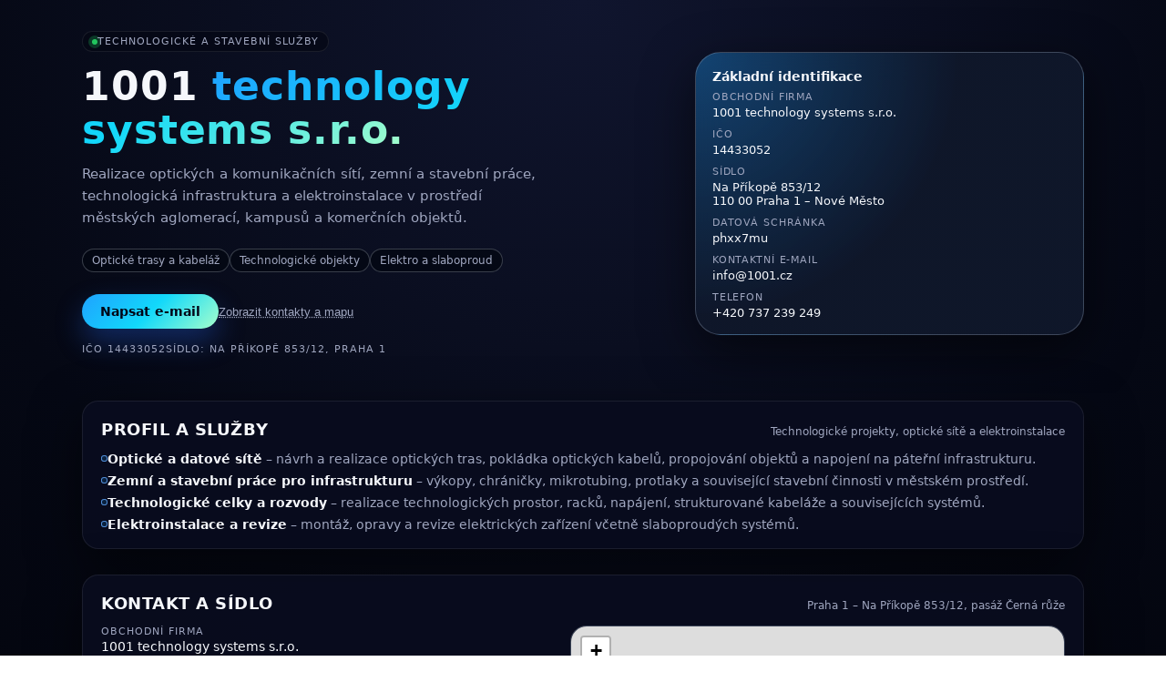

--- FILE ---
content_type: text/html; charset=UTF-8
request_url: https://www.1001.cz/?attachment_id=37091
body_size: 4236
content:
<!DOCTYPE html>
<html lang="cs">
<head>
    <meta charset="UTF-8">
    <title>1001 technology systems s.r.o. – Optické sítě a technologie</title>
    <meta name="viewport" content="width=device-width, initial-scale=1.0">
    <meta name="description" content="1001 technology systems s.r.o. – optické sítě, technologická infrastruktura a elektroinstalace.">
    <style>
        :root {
            --bg-dark: #050814;
            --bg-dark-alt: #0c1020;
            --accent: #1fa2ff;
            --accent-soft: rgba(31, 162, 255, 0.15);
            --accent-grad: linear-gradient(135deg, #1fa2ff, #12d8fa, #a6ffcb);
            --text-main: #f5f7fb;
            --text-muted: #a0a7c0;
            --border-soft: rgba(255, 255, 255, 0.08);
            --card-bg: rgba(9, 12, 30, 0.95);
            --shadow-soft: 0 18px 55px rgba(0, 0, 0, 0.55);
            --radius-lg: 18px;
            --radius-xl: 28px;
            --transition-fast: 180ms ease-out;
            --max-width: 1100px;
        }

        * {
            box-sizing: border-box;
        }

        body {
            margin: 0;
            padding: 0;
            font-family: system-ui, -apple-system, BlinkMacSystemFont, "Segoe UI", sans-serif;
            background: radial-gradient(circle at top, #10152e 0, #050814 55%, #02030a 100%);
            color: var(--text-main);
        }

        /* HERO */

        .hero-wrap {
            position: relative;
            min-height: 60vh;
            display: flex;
            align-items: center;
            justify-content: center;
            padding: 32px 16px 40px;
            overflow: hidden;
        }

        .hero-bg-image {
            position: absolute;
            inset: -40px;
            background-image:
                radial-gradient(circle at top, rgba(31,162,255,0.35), transparent 55%),
                url("https://images.pexels.com/photos/4425157/pexels-photo-4425157.jpeg?auto=compress&cs=tinysrgb&w=1600");
            background-size: cover;
            background-position: center;
            opacity: 0.35;
            filter: saturate(1.2) contrast(1.05);
            pointer-events: none;
        }

        .hero-overlay {
            position: absolute;
            inset: 0;
            background: radial-gradient(circle at top, rgba(5,8,20,0.05), rgba(5,8,20,0.98) 70%);
        }

        .hero-inner {
            position: relative;
            width: 100%;
            max-width: var(--max-width);
            z-index: 1;
            display: grid;
            grid-template-columns: minmax(0, 3fr) minmax(0, 2fr);
            gap: 32px;
            align-items: center;
        }

        @media (max-width: 880px) {
            .hero-inner {
                grid-template-columns: minmax(0, 1fr);
            }
        }

        .badge {
            display: inline-flex;
            align-items: center;
            gap: 8px;
            padding: 4px 10px;
            border-radius: 999px;
            border: 1px solid var(--border-soft);
            background: rgba(5, 8, 20, 0.7);
            backdrop-filter: blur(14px);
            font-size: 11px;
            letter-spacing: 0.09em;
            text-transform: uppercase;
            color: var(--text-muted);
        }

        .badge-dot {
            width: 6px;
            height: 6px;
            border-radius: 999px;
            background: #22c55e;
            box-shadow: 0 0 0 4px rgba(34,197,94,0.25);
        }

        .hero-title {
            margin: 14px 0 12px;
            font-size: clamp(32px, 4.1vw, 44px);
            line-height: 1.1;
            letter-spacing: 0.02em;
        }

        .hero-title span {
            background-image: var(--accent-grad);
            -webkit-background-clip: text;
            background-clip: text;
            color: transparent;
        }

        .hero-subtitle {
            margin: 0 0 22px;
            max-width: 520px;
            color: var(--text-muted);
            font-size: 15px;
            line-height: 1.6;
        }

        .hero-tags {
            display: flex;
            flex-wrap: wrap;
            gap: 8px;
            margin-bottom: 24px;
        }

        .hero-tag {
            padding: 5px 10px;
            border-radius: 999px;
            font-size: 12px;
            border: 1px solid rgba(156, 163, 175, 0.35);
            background: rgba(3,7,18,0.75);
            color: var(--text-muted);
        }

        .hero-actions {
            display: flex;
            flex-wrap: wrap;
            gap: 10px;
            align-items: center;
        }

        .btn-primary {
            display: inline-flex;
            align-items: center;
            justify-content: center;
            gap: 8px;
            padding: 11px 20px;
            border-radius: 999px;
            border: none;
            cursor: pointer;
            background-image: var(--accent-grad);
            color: #020617;
            font-size: 14px;
            font-weight: 600;
            text-decoration: none;
            box-shadow: 0 14px 30px rgba(37, 99, 235, 0.35);
            transition: transform var(--transition-fast), box-shadow var(--transition-fast), filter var(--transition-fast);
        }

        .btn-primary:hover {
            transform: translateY(-1px);
            filter: brightness(1.05);
            box-shadow: 0 18px 40px rgba(37, 99, 235, 0.45);
        }

        .btn-text {
            border: none;
            background: none;
            padding: 0;
            cursor: pointer;
            font-size: 13px;
            color: var(--text-muted);
            text-decoration: underline;
            text-decoration-style: dotted;
            text-underline-offset: 3px;
        }

        .hero-meta {
            margin-top: 16px;
            display: flex;
            flex-wrap: wrap;
            gap: 18px;
            font-size: 11px;
            text-transform: uppercase;
            letter-spacing: 0.09em;
            color: var(--text-muted);
        }

        .hero-card {
            border-radius: var(--radius-xl);
            background: radial-gradient(circle at 0 0, rgba(31,162,255,0.35), rgba(15,23,42,0.98) 55%);
            border: 1px solid rgba(148, 163, 184, 0.35);
            padding: 18px 18px 16px;
            box-shadow: var(--shadow-soft);
            backdrop-filter: blur(18px);
        }

        .hero-card-title {
            margin: 0 0 8px;
            font-size: 14px;
            font-weight: 600;
        }

        .hero-card-grid {
            display: grid;
            grid-template-columns: minmax(0, 1fr);
            gap: 10px;
            font-size: 13px;
        }

        .hero-card-row-label {
            font-size: 11px;
            text-transform: uppercase;
            letter-spacing: 0.08em;
            color: var(--text-muted);
            margin-bottom: 3px;
        }

        .hero-card-row-value {
            font-weight: 500;
        }

        .hero-card-row-value a {
            color: var(--text-main);
            text-decoration: none;
        }

        .hero-card-row-value a:hover {
            text-decoration: underline;
        }

        /* MAIN CONTENT */

        main {
            position: relative;
            z-index: 1;
            padding: 8px 16px 40px;
        }

        .section {
            max-width: var(--max-width);
            margin: 0 auto 28px;
            border-radius: var(--radius-lg);
            background: var(--card-bg);
            border: 1px solid var(--border-soft);
            box-shadow: var(--shadow-soft);
            padding: 20px 20px 18px;
        }

        .section-header {
            display: flex;
            justify-content: space-between;
            align-items: baseline;
            gap: 16px;
            margin-bottom: 14px;
        }

        .section-title {
            margin: 0;
            font-size: 18px;
            letter-spacing: 0.03em;
            text-transform: uppercase;
        }

        .section-kicker {
            margin: 0;
            font-size: 12px;
            color: var(--text-muted);
        }

        .section-body {
            font-size: 14px;
            color: var(--text-muted);
        }

        .grid-2 {
            display: grid;
            grid-template-columns: minmax(0, 1.1fr) minmax(0, 1.2fr);
            gap: 18px;
        }

        @media (max-width: 880px) {
            .grid-2 {
                grid-template-columns: minmax(0, 1fr);
            }
        }

        .contact-list {
            list-style: none;
            padding: 0;
            margin: 0;
            display: grid;
            gap: 8px;
        }

        .contact-label {
            font-size: 11px;
            letter-spacing: 0.09em;
            text-transform: uppercase;
            color: var(--text-muted);
            margin-bottom: 2px;
        }

        .contact-value {
            font-size: 14px;
            color: var(--text-main);
        }

        .contact-value a {
            color: var(--accent);
            text-decoration: none;
        }

        .contact-value a:hover {
            text-decoration: underline;
        }

        .pill {
            display: inline-flex;
            align-items: center;
            gap: 6px;
            padding: 3px 9px;
            border-radius: 999px;
            border: 1px solid rgba(148, 163, 184, 0.4);
            background: rgba(15, 23, 42, 0.85);
            font-size: 11px;
            color: var(--text-muted);
        }

        .dot-blue {
            width: 8px;
            height: 8px;
            border-radius: 999px;
            background: var(--accent);
            box-shadow: 0 0 0 4px rgba(37,99,235,0.35);
        }

        .map-frame {
            position: relative;
            border-radius: 18px;
            overflow: hidden;
            border: 1px solid rgba(148, 163, 184, 0.4);
            min-height: 260px;
            background: #020617;
        }

        .map-frame iframe {
            width: 100%;
            height: 100%;
            border: 0;
        }

        .map-note {
            margin-top: 6px;
            font-size: 11px;
            color: var(--text-muted);
        }

        .services-list {
            display: grid;
            gap: 8px;
            padding: 0;
            margin: 0;
            list-style: none;
        }

        .services-item {
            display: flex;
            align-items: flex-start;
            gap: 8px;
        }

        .services-bullet {
            width: 7px;
            height: 7px;
            border-radius: 999px;
            margin-top: 4px;
            background: var(--accent-soft);
            border: 1px solid rgba(96,165,250,0.8);
        }

        .services-text {
            font-size: 14px;
        }

        .services-text strong {
            color: var(--text-main);
        }

        footer {
            position: relative;
            z-index: 1;
            padding: 16px;
            text-align: center;
            font-size: 11px;
            color: var(--text-muted);
        }

        footer a {
            color: var(--accent);
            text-decoration: none;
        }

        footer a:hover {
            text-decoration: underline;
        }
    </style>
</head>
<body>

<div class="hero-wrap">
    <div class="hero-bg-image"></div>
    <div class="hero-overlay"></div>

    <div class="hero-inner">
        <div>
            <div class="badge">
                <span class="badge-dot"></span>
                <span>Technologické a stavební služby</span>
            </div>

            <h1 class="hero-title">
                1001 <span>technology systems s.r.o.</span>
            </h1>

            <p class="hero-subtitle">
                Realizace optických a komunikačních sítí, zemní a stavební práce, technologická infrastruktura
                a elektroinstalace v prostředí městských aglomerací, kampusů a komerčních objektů.
            </p>

            <div class="hero-tags">
                <span class="hero-tag">Optické trasy a kabeláž</span>
                <span class="hero-tag">Technologické objekty</span>
                <span class="hero-tag">Elektro a slaboproud</span>
            </div>

            <div class="hero-actions">
                <a href="mailto:info@1001.cz" class="btn-primary">
                    Napsat e-mail
                </a>
                <button type="button" class="btn-text" onclick="document.getElementById('kontakt').scrollIntoView({behavior:'smooth'});">
                    Zobrazit kontakty a mapu
                </button>
            </div>

            <div class="hero-meta">
                <span>IČO 14433052</span>
                <span>Sídlo: Na Příkopě 853/12, Praha 1</span>
            </div>
        </div>

        <aside class="hero-card" aria-label="Základní informace o společnosti">
            <h2 class="hero-card-title">Základní identifikace</h2>
            <div class="hero-card-grid">
                <div>
                    <div class="hero-card-row-label">Obchodní firma</div>
                    <div class="hero-card-row-value">
                        1001 technology systems s.r.o.
                    </div>
                </div>
                <div>
                    <div class="hero-card-row-label">IČO</div>
                    <div class="hero-card-row-value">14433052</div>
                </div>
                <div>
                    <div class="hero-card-row-label">Sídlo</div>
                    <div class="hero-card-row-value">
                        Na Příkopě 853/12<br>
                        110&nbsp;00 Praha&nbsp;1 – Nové Město
                    </div>
                </div>
                <div>
                    <div class="hero-card-row-label">Datová schránka</div>
                    <div class="hero-card-row-value">phxx7mu</div>
                </div>
                <div>
                    <div class="hero-card-row-label">Kontaktní e-mail</div>
                    <div class="hero-card-row-value">
                        <a href="mailto:info@1001.cz">info@1001.cz</a>
                    </div>
                </div>
                <div>
                    <div class="hero-card-row-label">Telefon</div>
                    <div class="hero-card-row-value">
                        <a href="tel:+420737239249">+420&nbsp;737&nbsp;239&nbsp;249</a>
                    </div>
                </div>
            </div>
        </aside>
    </div>
</div>

<main>
    <section class="section" id="sluzby">
        <div class="section-header">
            <h2 class="section-title">Profil a služby</h2>
            <p class="section-kicker">Technologické projekty, optické sítě a elektroinstalace</p>
        </div>
        <div class="section-body">
            <ul class="services-list">
                <li class="services-item">
                    <span class="services-bullet"></span>
                    <div class="services-text">
                        <strong>Optické a datové sítě</strong> – návrh a realizace optických tras,
                        pokládka optických kabelů, propojování objektů a napojení na páteřní infrastrukturu.
                    </div>
                </li>
                <li class="services-item">
                    <span class="services-bullet"></span>
                    <div class="services-text">
                        <strong>Zemní a stavební práce pro infrastrukturu</strong> – výkopy, chráničky,
                        mikrotubing, protlaky a související stavební činnosti v městském prostředí.
                    </div>
                </li>
                <li class="services-item">
                    <span class="services-bullet"></span>
                    <div class="services-text">
                        <strong>Technologické celky a rozvody</strong> – realizace technologických prostor,
                        racků, napájení, strukturované kabeláže a souvisejících systémů.
                    </div>
                </li>
                <li class="services-item">
                    <span class="services-bullet"></span>
                    <div class="services-text">
                        <strong>Elektroinstalace a revize</strong> – montáž, opravy a revize elektrických zařízení
                        včetně slaboproudých systémů.
                    </div>
                </li>
            </ul>
        </div>
    </section>

    <section class="section" id="kontakt">
        <div class="section-header">
            <h2 class="section-title">Kontakt a sídlo</h2>
            <p class="section-kicker">Praha 1 – Na Příkopě 853/12, pasáž Černá růže</p>
        </div>
        <div class="section-body grid-2">
            <div>
                <ul class="contact-list">
                    <li>
                        <div class="contact-label">Obchodní firma</div>
                        <div class="contact-value">
                            1001 technology systems s.r.o.
                        </div>
                    </li>
                    <li>
                        <div class="contact-label">Sídlo</div>
                        <div class="contact-value">
                            Na Příkopě 853/12<br>
                            110&nbsp;00 Praha&nbsp;1 – Nové Město<br>
                            Česká republika
                        </div>
                    </li>
                    <li>
                        <div class="contact-label">IČO</div>
                        <div class="contact-value">14433052</div>
                    </li>
                    <li>
                        <div class="contact-label">Datová schránka</div>
                        <div class="contact-value">phxx7mu</div>
                    </li>
                    <li>
                        <div class="contact-label">E-mail</div>
                        <div class="contact-value">
                            <a href="mailto:info@1001.cz">info@1001.cz</a>
                        </div>
                    </li>
                    <li>
                        <div class="contact-label">Telefon</div>
                        <div class="contact-value">
                            <a href="tel:+420737239249">+420&nbsp;737&nbsp;239&nbsp;249</a>
                        </div>
                    </li>
                </ul>

                <div style="margin-top:14px;">
                    <span class="pill">
                        <span class="dot-blue"></span>
                        Sídlo v centru Prahy, pasáž Černá růže
                    </span>
                </div>
            </div>

            <div>
                <div class="map-frame" aria-label="Mapa sídla společnosti">
                    <iframe
                        src="https://www.openstreetmap.org/export/embed.html?bbox=14.4210%2C50.0830%2C14.4300%2C50.0870&amp;layer=mapnik&amp;marker=50.0849%2C14.4256"
                        loading="lazy">
                    </iframe>
                </div>
                <p class="map-note">
                    Mapa je zobrazena z OpenStreetMap. Pro detailní plánování trasy lze mapu otevřít v nové záložce
                    ve vašem mapovém systému (např. Mapy.cz nebo Google Maps).
                </p>
            </div>
        </div>
    </section>
</main>

<footer>
    &copy; 2026 1001 technology systems s.r.o., Na&nbsp;Příkopě&nbsp;853/12, 110&nbsp;00&nbsp;Praha&nbsp;1.
    Všechna práva vyhrazena.
</footer>

</body>
</html>

